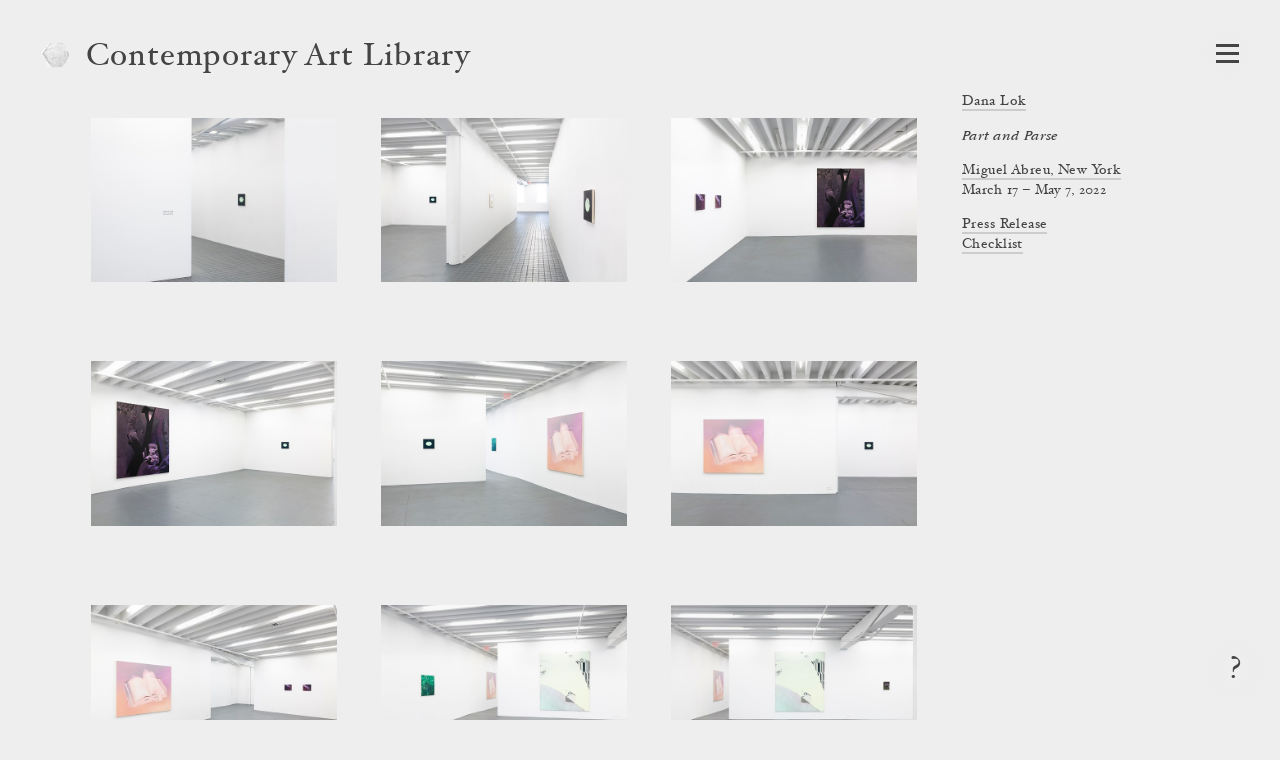

--- FILE ---
content_type: text/html; charset=utf-8
request_url: https://www.contemporaryartlibrary.org/project/dana-lok-at-miguel-abreu-new-york-23066
body_size: 7948
content:
<!DOCTYPE html><html lang="en"><head><meta charSet="utf-8"/><link rel="icon" href="/logo2.png"/><meta name="viewport" content="width=device-width, initial-scale=1.0"/><title>Dana Lok at Miguel Abreu, New York | Contemporary Art Library</title><meta property="og:image" content="https://cdn.contemporaryartlibrary.org/store/image/461841/imagefile/medium-81d920a3953c9023d1e09493dccdc844.jpg"/><meta property="og:url" content="https://www.contemporaryartlibrary.org/project/dana-lok-at-miguel-abreu-new-york-23066"/><meta property="og:title" content="Dana Lok at Miguel Abreu, New York"/><meta property="og:description" content="Documentation of Dana Lok at Miguel Abreu, New York is available at Contemporary Art Library."/><meta name="description" content="Documentation of Dana Lok at Miguel Abreu, New York is available at Contemporary Art Library."/><meta property="og:site_name" content="Contemporary Art Library"/><meta property="og:type" content="website"/><meta name="twitter:card" content="summary_large_image"/><meta name="next-head-count" content="12"/><link rel="preload" href="/_next/static/css/032562b02dc63c29.css" as="style"/><link rel="stylesheet" href="/_next/static/css/032562b02dc63c29.css" data-n-g=""/><link rel="preload" href="/_next/static/css/cf01d339d3a735c0.css" as="style"/><link rel="stylesheet" href="/_next/static/css/cf01d339d3a735c0.css" data-n-p=""/><noscript data-n-css=""></noscript><script defer="" nomodule="" src="/_next/static/chunks/polyfills-c67a75d1b6f99dc8.js"></script><script src="/_next/static/chunks/webpack-aa01c2abd332ee8b.js" defer=""></script><script src="/_next/static/chunks/framework-6253faedcd952885.js" defer=""></script><script src="/_next/static/chunks/main-9ee05b97ef87740a.js" defer=""></script><script src="/_next/static/chunks/pages/_app-6e289c40659bd12e.js" defer=""></script><script src="/_next/static/chunks/2edb282b-1cb426de5d2430f2.js" defer=""></script><script src="/_next/static/chunks/269-5ca5270a7386876c.js" defer=""></script><script src="/_next/static/chunks/7410-c51931e2d3cd3b30.js" defer=""></script><script src="/_next/static/chunks/3209-4d5e119053b15b2c.js" defer=""></script><script src="/_next/static/chunks/2155-b951c2749f715caf.js" defer=""></script><script src="/_next/static/chunks/7191-c6841e425538a35c.js" defer=""></script><script src="/_next/static/chunks/5374-fc46204706f5c990.js" defer=""></script><script src="/_next/static/chunks/pages/project/%5B...slug%5D-220957a9a9d5d4c7.js" defer=""></script><script src="/_next/static/6qk-NVygytmBZzrf7Gpkl/_buildManifest.js" defer=""></script><script src="/_next/static/6qk-NVygytmBZzrf7Gpkl/_ssgManifest.js" defer=""></script></head><body><div id="__next"><div id="react-modal-ListModal-appElement"><header class="HeaderWrap_wrap__ykHjZ"><a aria-label="Return to homepage" aria-current="false" aria-hidden="true" tabindex="-1" href="/"><div class="styles_logo___kh2A styles_logo2__0i6j7"><img src="/logo2.png" alt="Contemporary Art Library logo"/></div></a><div class="styles_headerText__ZW2hx"><a aria-current="false" href="/">Contemporary Art Library </a></div><button type="button" class="Burger_burger__QywXf" aria-label="Open Navigation" aria-haspopup="true"><span class="Burger_outline__qQmk6" tabindex="-1"></span><span class="Burger_burgerShadow__aSrra"></span><span class="Burger_burgerWrap__qNuDT"><span class="Burger_burgerLine__nZsV8"></span><span class="Burger_burgerLine__nZsV8"></span><span class="Burger_burgerLine__nZsV8"></span></span><svg xmlns="http://www.w3.org/2000/svg" viewBox="0 0 13.79 12.03" class="styles_svg__EjflN Burger_x__0dT8a"><path class="styles_path__4z81V" d="M13.289,11.173c0,.239-.068.359-.205.359-.342,0-.772-.026-1.293-.078q-.858-.076-1.484-.076t-1.614.076q-.9.078-1.408.078c-.137,0-.2-.12-.2-.359,0-.213.067-.328.2-.346q1-.127,1-.627a3.751,3.751,0,0,0-.806-1.549L6.312,7.031,5.187,8.665a4.317,4.317,0,0,0-.932,1.56q0,.462,1.008.6c.12.018.179.133.179.346,0,.239-.068.359-.205.359a10.609,10.609,0,0,1-1.146-.078c-.5-.051-.9-.076-1.221-.076a9.438,9.438,0,0,0-1.222.09,7.683,7.683,0,0,1-.869.064c-.134,0-.2-.12-.2-.359,0-.213.077-.328.231-.346a3.713,3.713,0,0,0,1.638-.518A10.033,10.033,0,0,0,4.034,8.665L5.886,6.437,3.676,3.365A7.859,7.859,0,0,0,2.2,1.678,3.171,3.171,0,0,0,.706,1.2C.569,1.185.5,1.068.5.85.5.615.569.5.706.5q.525,0,1.318.077.883.077,1.5.076T5.071.575Q5.89.5,6.415.5c.137,0,.205.12.205.358,0,.214-.068.329-.205.346q-1.035.115-1.036.627A3.653,3.653,0,0,0,6.2,3.365l1.06,1.473,1.1-1.473a4.512,4.512,0,0,0,.922-1.571q0-.463-1-.592c-.137-.017-.205-.134-.205-.352,0-.235.068-.352.205-.352A11.173,11.173,0,0,1,9.448.575a12.029,12.029,0,0,0,1.217.076A10.5,10.5,0,0,0,11.932.562,7.891,7.891,0,0,1,12.8.5c.136,0,.205.12.205.358,0,.214-.078.329-.236.346a4.065,4.065,0,0,0-1.688.511,9.9,9.9,0,0,0-1.6,1.544L7.746,5.562l2.232,3.1a7.978,7.978,0,0,0,1.514,1.67,3.474,3.474,0,0,0,1.582.492C13.217,10.845,13.289,10.96,13.289,11.173Z"></path></svg></button></header><main><div class="ProjectView_wrap__IcbaV"><div class="Caption_caption__mTkvv"><div class="CaptionHeader_header__64r8Z"><h1><span class="Caption_artist__MVASe"><a href="/artist/dana-lok-16332#project-23066">Dana Lok</a></span><span class="Caption_title__2iQzQ"><i><span>Part and Parse</span></i></span><div><a href="/venue/miguel-abreu-7662#project-23066">Miguel Abreu, New York</a></div></h1></div><div>March 17 – May 7, 2022</div><ul class="Caption_docs__GcbVl" aria-label="Attached files"><li><a href="https://cdn.contemporaryartlibrary.org/store/doc/28408/docfile/original-92482b20529ed2b096508583b4ac2600.pdf">Press Release</a></li><li><a href="https://cdn.contemporaryartlibrary.org/store/doc/28409/docfile/original-2426b69e68de1188ed254330d6add4fb.pdf">Checklist</a></li></ul></div><div style="position:absolute;left:-10000px;top:auto;width:1px;height:1px;overflow:hidden"><h2>Exhibition Images</h2><div>This page contains 37 images and 0 videos documenting this exhibition. 0 images contain text descriptions.</div></div><ul class="ProjectView_images__JIeQ4"><li class="ProjectView_img__yiYiz"><button class="ProjectView_thumbLink__kvhaC"><div class="lazyload-wrapper "><img src="data:image/svg+xml,%3Csvg%20xmlns%3D%22http%3A%2F%2Fwww.w3.org%2F2000%2Fsvg%22%20viewBox%3D%220%200%201500.2143163309045%201000%22%3E%3C%2Fsvg%3E" alt=""/></div></button></li><li class="ProjectView_img__yiYiz"><button class="ProjectView_thumbLink__kvhaC"><div class="lazyload-wrapper "><img src="data:image/svg+xml,%3Csvg%20xmlns%3D%22http%3A%2F%2Fwww.w3.org%2F2000%2Fsvg%22%20viewBox%3D%220%200%201500.2143163309045%201000%22%3E%3C%2Fsvg%3E" alt=""/></div></button></li><li class="ProjectView_img__yiYiz"><button class="ProjectView_thumbLink__kvhaC"><div class="lazyload-wrapper "><img src="data:image/svg+xml,%3Csvg%20xmlns%3D%22http%3A%2F%2Fwww.w3.org%2F2000%2Fsvg%22%20viewBox%3D%220%200%201500.2143163309045%201000%22%3E%3C%2Fsvg%3E" alt=""/></div></button></li><li class="ProjectView_img__yiYiz"><button class="ProjectView_thumbLink__kvhaC"><div class="lazyload-wrapper "><img src="data:image/svg+xml,%3Csvg%20xmlns%3D%22http%3A%2F%2Fwww.w3.org%2F2000%2Fsvg%22%20viewBox%3D%220%200%201500.2143163309045%201000%22%3E%3C%2Fsvg%3E" alt=""/></div></button></li><li class="ProjectView_img__yiYiz"><button class="ProjectView_thumbLink__kvhaC"><div class="lazyload-wrapper "><img src="data:image/svg+xml,%3Csvg%20xmlns%3D%22http%3A%2F%2Fwww.w3.org%2F2000%2Fsvg%22%20viewBox%3D%220%200%201500.2143163309045%201000%22%3E%3C%2Fsvg%3E" alt=""/></div></button></li><li class="ProjectView_img__yiYiz"><button class="ProjectView_thumbLink__kvhaC"><div class="lazyload-wrapper "><img src="data:image/svg+xml,%3Csvg%20xmlns%3D%22http%3A%2F%2Fwww.w3.org%2F2000%2Fsvg%22%20viewBox%3D%220%200%201500.2143163309045%201000%22%3E%3C%2Fsvg%3E" alt=""/></div></button></li><li class="ProjectView_img__yiYiz"><button class="ProjectView_thumbLink__kvhaC"><div class="lazyload-wrapper "><img src="data:image/svg+xml,%3Csvg%20xmlns%3D%22http%3A%2F%2Fwww.w3.org%2F2000%2Fsvg%22%20viewBox%3D%220%200%201500.2143163309045%201000%22%3E%3C%2Fsvg%3E" alt=""/></div></button></li><li class="ProjectView_img__yiYiz"><button class="ProjectView_thumbLink__kvhaC"><div class="lazyload-wrapper "><img src="data:image/svg+xml,%3Csvg%20xmlns%3D%22http%3A%2F%2Fwww.w3.org%2F2000%2Fsvg%22%20viewBox%3D%220%200%201500.2143163309045%201000%22%3E%3C%2Fsvg%3E" alt=""/></div></button></li><li class="ProjectView_img__yiYiz"><button class="ProjectView_thumbLink__kvhaC"><div class="lazyload-wrapper "><img src="data:image/svg+xml,%3Csvg%20xmlns%3D%22http%3A%2F%2Fwww.w3.org%2F2000%2Fsvg%22%20viewBox%3D%220%200%201500.2143163309045%201000%22%3E%3C%2Fsvg%3E" alt=""/></div></button></li><li class="ProjectView_img__yiYiz"><button class="ProjectView_thumbLink__kvhaC"><div class="lazyload-wrapper "><img src="data:image/svg+xml,%3Csvg%20xmlns%3D%22http%3A%2F%2Fwww.w3.org%2F2000%2Fsvg%22%20viewBox%3D%220%200%201500.2143163309045%201000%22%3E%3C%2Fsvg%3E" alt=""/></div></button></li><li class="ProjectView_img__yiYiz"><button class="ProjectView_thumbLink__kvhaC"><div class="lazyload-wrapper "><img src="data:image/svg+xml,%3Csvg%20xmlns%3D%22http%3A%2F%2Fwww.w3.org%2F2000%2Fsvg%22%20viewBox%3D%220%200%201503.4364261168384%201000%22%3E%3C%2Fsvg%3E" alt=""/></div></button></li><li class="ProjectView_img__yiYiz"><button class="ProjectView_thumbLink__kvhaC"><div class="lazyload-wrapper "><img src="data:image/svg+xml,%3Csvg%20xmlns%3D%22http%3A%2F%2Fwww.w3.org%2F2000%2Fsvg%22%20viewBox%3D%220%200%201500.2143163309045%201000%22%3E%3C%2Fsvg%3E" alt=""/></div></button></li><li class="ProjectView_img__yiYiz"><button class="ProjectView_thumbLink__kvhaC"><div class="lazyload-wrapper "><img src="data:image/svg+xml,%3Csvg%20xmlns%3D%22http%3A%2F%2Fwww.w3.org%2F2000%2Fsvg%22%20viewBox%3D%220%200%201500.2143163309045%201000%22%3E%3C%2Fsvg%3E" alt=""/></div></button></li><li class="ProjectView_img__yiYiz"><button class="ProjectView_thumbLink__kvhaC"><div class="lazyload-wrapper "><img src="data:image/svg+xml,%3Csvg%20xmlns%3D%22http%3A%2F%2Fwww.w3.org%2F2000%2Fsvg%22%20viewBox%3D%220%200%201500.2143163309045%201000%22%3E%3C%2Fsvg%3E" alt=""/></div></button></li><li class="ProjectView_img__yiYiz"><button class="ProjectView_thumbLink__kvhaC"><div class="lazyload-wrapper "><img src="data:image/svg+xml,%3Csvg%20xmlns%3D%22http%3A%2F%2Fwww.w3.org%2F2000%2Fsvg%22%20viewBox%3D%220%200%201500.2143163309045%201000%22%3E%3C%2Fsvg%3E" alt=""/></div></button></li><li class="ProjectView_img__yiYiz"><button class="ProjectView_thumbLink__kvhaC"><div class="lazyload-wrapper "><img src="data:image/svg+xml,%3Csvg%20xmlns%3D%22http%3A%2F%2Fwww.w3.org%2F2000%2Fsvg%22%20viewBox%3D%220%200%201500.2143163309045%201000%22%3E%3C%2Fsvg%3E" alt=""/></div></button></li><li class="ProjectView_img__yiYiz"><button class="ProjectView_thumbLink__kvhaC"><div class="lazyload-wrapper "><img src="data:image/svg+xml,%3Csvg%20xmlns%3D%22http%3A%2F%2Fwww.w3.org%2F2000%2Fsvg%22%20viewBox%3D%220%200%201500.2143163309045%201000%22%3E%3C%2Fsvg%3E" alt=""/></div></button></li><li class="ProjectView_img__yiYiz"><button class="ProjectView_thumbLink__kvhaC"><div class="lazyload-wrapper "><img src="data:image/svg+xml,%3Csvg%20xmlns%3D%22http%3A%2F%2Fwww.w3.org%2F2000%2Fsvg%22%20viewBox%3D%220%200%201116.0714285714287%201000%22%3E%3C%2Fsvg%3E" alt=""/></div></button></li><li class="ProjectView_img__yiYiz"><button class="ProjectView_thumbLink__kvhaC"><div class="lazyload-wrapper "><img src="data:image/svg+xml,%3Csvg%20xmlns%3D%22http%3A%2F%2Fwww.w3.org%2F2000%2Fsvg%22%20viewBox%3D%220%200%201250.564334085779%201000%22%3E%3C%2Fsvg%3E" alt=""/></div></button></li><li class="ProjectView_img__yiYiz"><button class="ProjectView_thumbLink__kvhaC"><div class="lazyload-wrapper "><img src="data:image/svg+xml,%3Csvg%20xmlns%3D%22http%3A%2F%2Fwww.w3.org%2F2000%2Fsvg%22%20viewBox%3D%220%200%20832%201000%22%3E%3C%2Fsvg%3E" alt=""/></div></button></li><li class="ProjectView_img__yiYiz"><button class="ProjectView_thumbLink__kvhaC"><div class="lazyload-wrapper "><img src="data:image/svg+xml,%3Csvg%20xmlns%3D%22http%3A%2F%2Fwww.w3.org%2F2000%2Fsvg%22%20viewBox%3D%220%200%20816.5714285714287%201000%22%3E%3C%2Fsvg%3E" alt=""/></div></button></li><li class="ProjectView_img__yiYiz"><button class="ProjectView_thumbLink__kvhaC"><div class="lazyload-wrapper "><img src="data:image/svg+xml,%3Csvg%20xmlns%3D%22http%3A%2F%2Fwww.w3.org%2F2000%2Fsvg%22%20viewBox%3D%220%200%20768%201000%22%3E%3C%2Fsvg%3E" alt=""/></div></button></li><li class="ProjectView_img__yiYiz"><button class="ProjectView_thumbLink__kvhaC"><div class="lazyload-wrapper "><img src="data:image/svg+xml,%3Csvg%20xmlns%3D%22http%3A%2F%2Fwww.w3.org%2F2000%2Fsvg%22%20viewBox%3D%220%200%20745.1428571428571%201000%22%3E%3C%2Fsvg%3E" alt=""/></div></button></li><li class="ProjectView_img__yiYiz"><button class="ProjectView_thumbLink__kvhaC"><div class="lazyload-wrapper "><img src="data:image/svg+xml,%3Csvg%20xmlns%3D%22http%3A%2F%2Fwww.w3.org%2F2000%2Fsvg%22%20viewBox%3D%220%200%20768%201000%22%3E%3C%2Fsvg%3E" alt=""/></div></button></li><li class="ProjectView_img__yiYiz"><button class="ProjectView_thumbLink__kvhaC"><div class="lazyload-wrapper "><img src="data:image/svg+xml,%3Csvg%20xmlns%3D%22http%3A%2F%2Fwww.w3.org%2F2000%2Fsvg%22%20viewBox%3D%220%200%201112.8775834658186%201000%22%3E%3C%2Fsvg%3E" alt=""/></div></button></li><li class="ProjectView_img__yiYiz"><button class="ProjectView_thumbLink__kvhaC"><div class="lazyload-wrapper "><img src="data:image/svg+xml,%3Csvg%20xmlns%3D%22http%3A%2F%2Fwww.w3.org%2F2000%2Fsvg%22%20viewBox%3D%220%200%20833.1428571428572%201000%22%3E%3C%2Fsvg%3E" alt=""/></div></button></li><li class="ProjectView_img__yiYiz"><button class="ProjectView_thumbLink__kvhaC"><div class="lazyload-wrapper "><img src="data:image/svg+xml,%3Csvg%20xmlns%3D%22http%3A%2F%2Fwww.w3.org%2F2000%2Fsvg%22%20viewBox%3D%220%200%20808%201000%22%3E%3C%2Fsvg%3E" alt=""/></div></button></li><li class="ProjectView_img__yiYiz"><button class="ProjectView_thumbLink__kvhaC"><div class="lazyload-wrapper "><img src="data:image/svg+xml,%3Csvg%20xmlns%3D%22http%3A%2F%2Fwww.w3.org%2F2000%2Fsvg%22%20viewBox%3D%220%200%20666.5714285714286%201000%22%3E%3C%2Fsvg%3E" alt=""/></div></button></li><li class="ProjectView_img__yiYiz"><button class="ProjectView_thumbLink__kvhaC"><div class="lazyload-wrapper "><img src="data:image/svg+xml,%3Csvg%20xmlns%3D%22http%3A%2F%2Fwww.w3.org%2F2000%2Fsvg%22%20viewBox%3D%220%200%20838%201000%22%3E%3C%2Fsvg%3E" alt=""/></div></button></li><li class="ProjectView_img__yiYiz"><button class="ProjectView_thumbLink__kvhaC"><div class="lazyload-wrapper "><img src="data:image/svg+xml,%3Csvg%20xmlns%3D%22http%3A%2F%2Fwww.w3.org%2F2000%2Fsvg%22%20viewBox%3D%220%200%201101.6682404784387%201000%22%3E%3C%2Fsvg%3E" alt=""/></div></button></li><li class="ProjectView_img__yiYiz"><button class="ProjectView_thumbLink__kvhaC"><div class="lazyload-wrapper "><img src="data:image/svg+xml,%3Csvg%20xmlns%3D%22http%3A%2F%2Fwww.w3.org%2F2000%2Fsvg%22%20viewBox%3D%220%200%201143.4171839268213%201000%22%3E%3C%2Fsvg%3E" alt=""/></div></button></li><li class="ProjectView_img__yiYiz"><button class="ProjectView_thumbLink__kvhaC"><div class="lazyload-wrapper "><img src="data:image/svg+xml,%3Csvg%20xmlns%3D%22http%3A%2F%2Fwww.w3.org%2F2000%2Fsvg%22%20viewBox%3D%220%200%201131.5874555447785%201000%22%3E%3C%2Fsvg%3E" alt=""/></div></button></li><li class="ProjectView_img__yiYiz"><button class="ProjectView_thumbLink__kvhaC"><div class="lazyload-wrapper "><img src="data:image/svg+xml,%3Csvg%20xmlns%3D%22http%3A%2F%2Fwww.w3.org%2F2000%2Fsvg%22%20viewBox%3D%220%200%201125.4019292604503%201000%22%3E%3C%2Fsvg%3E" alt=""/></div></button></li><li class="ProjectView_img__yiYiz"><button class="ProjectView_thumbLink__kvhaC"><div class="lazyload-wrapper "><img src="data:image/svg+xml,%3Csvg%20xmlns%3D%22http%3A%2F%2Fwww.w3.org%2F2000%2Fsvg%22%20viewBox%3D%220%200%201127.9407025459234%201000%22%3E%3C%2Fsvg%3E" alt=""/></div></button></li><li class="ProjectView_img__yiYiz"><button class="ProjectView_thumbLink__kvhaC"><div class="lazyload-wrapper "><img src="data:image/svg+xml,%3Csvg%20xmlns%3D%22http%3A%2F%2Fwww.w3.org%2F2000%2Fsvg%22%20viewBox%3D%220%200%20803.7142857142857%201000%22%3E%3C%2Fsvg%3E" alt=""/></div></button></li><li class="ProjectView_img__yiYiz"><button class="ProjectView_thumbLink__kvhaC"><div class="lazyload-wrapper "><img src="data:image/svg+xml,%3Csvg%20xmlns%3D%22http%3A%2F%2Fwww.w3.org%2F2000%2Fsvg%22%20viewBox%3D%220%200%201191.692202928158%201000%22%3E%3C%2Fsvg%3E" alt=""/></div></button></li><li class="ProjectView_img__yiYiz"><button class="ProjectView_thumbLink__kvhaC"><div class="lazyload-wrapper "><img src="data:image/svg+xml,%3Csvg%20xmlns%3D%22http%3A%2F%2Fwww.w3.org%2F2000%2Fsvg%22%20viewBox%3D%220%200%201134.8897535667963%201000%22%3E%3C%2Fsvg%3E" alt=""/></div></button></li></ul></div></main><button type="button" class="styles_question__Mk_mx" aria-label="Frequently asked questions"><span class="styles_shadow__rY7nj"></span>?</button></div></div><script id="__NEXT_DATA__" type="application/json">{"props":{"pageProps":{"projectObject":{"id":23066,"listing_title":"Part and Parse","listing_venue":"Miguel Abreu, New York","id_and_slug":"23066-part-and-parse","cal_slug":"dana-lok-at-miguel-abreu-new-york-23066","sortable_date":"2022-03-17","image_credit":"","venue_override":"","artist_override":"","is_preview":false,"is_group_exhibition":false,"caption_artist":[{"title":"Dana Lok","slug":"dana-lok-16332"}],"caption_space":[{"title":"Miguel Abreu, New York","slug":"miguel-abreu-7662"}],"caption_venue":[{"title":"Miguel Abreu","slug":"miguel-abreu-7662"}],"caption_curator":[],"curator_override":"","venue_slug":"miguel-abreu-7662","venue":"Miguel Abreu","venue_url":"https://miguelabreugallery.com/","city":"New York","date":"March 17 – May 7, 2022","images":[{"caq_thumb":"https://cdn.contemporaryartlibrary.org/store/image/461773/imagefile/caq_thumb-5183a4b2481851ebef1f00abaa8b2dc9.jpg","medium":"https://cdn.contemporaryartlibrary.org/store/image/461773/imagefile/medium-75c4604207ace70262630f8a504300e6.jpg","large":"https://cdn.contemporaryartlibrary.org/store/image/461773/imagefile/large-7370ae0b9520b520c3fa91b2e70b59f0.jpg","xlarge":"https://cdn.contemporaryartlibrary.org/store/image/461773/imagefile/xlarge-041a7d0b73c95433a51cd37bf98f5aad.jpg","original_jpeg":"https://cdn.contemporaryartlibrary.org/store/image/461773/imagefile/original_jpeg-2abf1b0cbd10896cc5085a6688561962.jpg","aspectRatio":1.5002143163309045,"width":3500,"description":null,"caption":null,"work_caption":null,"credit":null},{"caq_thumb":"https://cdn.contemporaryartlibrary.org/store/image/461772/imagefile/caq_thumb-478517d918868e7e0169be14c2f2357b.jpg","medium":"https://cdn.contemporaryartlibrary.org/store/image/461772/imagefile/medium-a1793586b30b409505a553282b43818b.jpg","large":"https://cdn.contemporaryartlibrary.org/store/image/461772/imagefile/large-bd36d0a0fe8d9eac1e6aa0c15c7becb1.jpg","xlarge":"https://cdn.contemporaryartlibrary.org/store/image/461772/imagefile/xlarge-fe0657cc80544ee1942ad8e9fd836491.jpg","original_jpeg":"https://cdn.contemporaryartlibrary.org/store/image/461772/imagefile/original_jpeg-c1cc06013a46871c21af4b946801d2f3.jpg","aspectRatio":1.5002143163309045,"width":3500,"description":null,"caption":null,"work_caption":null,"credit":null},{"caq_thumb":"https://cdn.contemporaryartlibrary.org/store/image/461774/imagefile/caq_thumb-c936e8eb80f3485408d56cdf5cb19d05.jpg","medium":"https://cdn.contemporaryartlibrary.org/store/image/461774/imagefile/medium-678ccbb02bd2622f4966e20052ced900.jpg","large":"https://cdn.contemporaryartlibrary.org/store/image/461774/imagefile/large-052aee0ff984f7c491752e023daaab30.jpg","xlarge":"https://cdn.contemporaryartlibrary.org/store/image/461774/imagefile/xlarge-865fbeae058f33227e78112d3873e658.jpg","original_jpeg":"https://cdn.contemporaryartlibrary.org/store/image/461774/imagefile/original_jpeg-b5a26c264e51843e06e7afc369e9b6c6.jpg","aspectRatio":1.5002143163309045,"width":3500,"description":null,"caption":null,"work_caption":null,"credit":null},{"caq_thumb":"https://cdn.contemporaryartlibrary.org/store/image/461775/imagefile/caq_thumb-d1f3933876879163c43f693805826dff.jpg","medium":"https://cdn.contemporaryartlibrary.org/store/image/461775/imagefile/medium-5bb9f2e7aeb8457dcc9d70dc25c7f917.jpg","large":"https://cdn.contemporaryartlibrary.org/store/image/461775/imagefile/large-9662f48a56f441b7d55a83a57de4a98c.jpg","xlarge":"https://cdn.contemporaryartlibrary.org/store/image/461775/imagefile/xlarge-55296b477144e533f9393308e24ba2d5.jpg","original_jpeg":"https://cdn.contemporaryartlibrary.org/store/image/461775/imagefile/original_jpeg-eb4da57a6a54fccb3c6ba938203ba2d7.jpg","aspectRatio":1.5002143163309045,"width":3500,"description":null,"caption":null,"work_caption":null,"credit":null},{"caq_thumb":"https://cdn.contemporaryartlibrary.org/store/image/461776/imagefile/caq_thumb-9dc7c8917511e1a5f29bf935bbec96ba.jpg","medium":"https://cdn.contemporaryartlibrary.org/store/image/461776/imagefile/medium-fa50abc2183aaab952d2d39dc85f7c16.jpg","large":"https://cdn.contemporaryartlibrary.org/store/image/461776/imagefile/large-49e751f800c01d3c24d80d4d6750be2d.jpg","xlarge":"https://cdn.contemporaryartlibrary.org/store/image/461776/imagefile/xlarge-8c9d2e02d5aecc43b4dd93dd1e70ef81.jpg","original_jpeg":"https://cdn.contemporaryartlibrary.org/store/image/461776/imagefile/original_jpeg-898171f832d7335156472c7399fa7e95.jpg","aspectRatio":1.5002143163309045,"width":3500,"description":null,"caption":null,"work_caption":null,"credit":null},{"caq_thumb":"https://cdn.contemporaryartlibrary.org/store/image/461777/imagefile/caq_thumb-6715b1c5fd8bfd116abc1b7e9e15e1f2.jpg","medium":"https://cdn.contemporaryartlibrary.org/store/image/461777/imagefile/medium-63f1a641845bb9ca60c5504cacc6007d.jpg","large":"https://cdn.contemporaryartlibrary.org/store/image/461777/imagefile/large-54d1ab42fe4a5e743b83921bb3e0c84c.jpg","xlarge":"https://cdn.contemporaryartlibrary.org/store/image/461777/imagefile/xlarge-10393543f130c51dc028a87f4da02316.jpg","original_jpeg":"https://cdn.contemporaryartlibrary.org/store/image/461777/imagefile/original_jpeg-b3972132264f9e5076fb80adee28393d.jpg","aspectRatio":1.5002143163309045,"width":3500,"description":null,"caption":null,"work_caption":null,"credit":null},{"caq_thumb":"https://cdn.contemporaryartlibrary.org/store/image/461778/imagefile/caq_thumb-1ebf555872929e0b7b71832c43e9aada.jpg","medium":"https://cdn.contemporaryartlibrary.org/store/image/461778/imagefile/medium-e7e46ceebf4e4b81434a66d28a3397eb.jpg","large":"https://cdn.contemporaryartlibrary.org/store/image/461778/imagefile/large-fa8b2ec6fd95e2194107e510699523ca.jpg","xlarge":"https://cdn.contemporaryartlibrary.org/store/image/461778/imagefile/xlarge-8cc6f47a273583490131a30a343564f4.jpg","original_jpeg":"https://cdn.contemporaryartlibrary.org/store/image/461778/imagefile/original_jpeg-8f68c7bd1b11036547c3b0ab7d6a1ab0.jpg","aspectRatio":1.5002143163309045,"width":3500,"description":null,"caption":null,"work_caption":null,"credit":null},{"caq_thumb":"https://cdn.contemporaryartlibrary.org/store/image/461779/imagefile/caq_thumb-98d7a1bceab3799602c3f3962b080bcd.jpg","medium":"https://cdn.contemporaryartlibrary.org/store/image/461779/imagefile/medium-13fb6880daf50f5336b7d46c1a5e5407.jpg","large":"https://cdn.contemporaryartlibrary.org/store/image/461779/imagefile/large-16827afcfa195bc5f38ac98c1cada8db.jpg","xlarge":"https://cdn.contemporaryartlibrary.org/store/image/461779/imagefile/xlarge-b511b6b6d216eb81a6bbbb763ac20bcd.jpg","original_jpeg":"https://cdn.contemporaryartlibrary.org/store/image/461779/imagefile/original_jpeg-66a1cdffecf8faba2ac1e4e0e7dfe563.jpg","aspectRatio":1.5002143163309045,"width":3500,"description":null,"caption":null,"work_caption":null,"credit":null},{"caq_thumb":"https://cdn.contemporaryartlibrary.org/store/image/461780/imagefile/caq_thumb-83420743ba2e2e6729563e3e281feb5b.jpg","medium":"https://cdn.contemporaryartlibrary.org/store/image/461780/imagefile/medium-22071a5ac2b1af99f3bb37946a5ab4b9.jpg","large":"https://cdn.contemporaryartlibrary.org/store/image/461780/imagefile/large-49c052f0c854c269ca887c02ad57e7f8.jpg","xlarge":"https://cdn.contemporaryartlibrary.org/store/image/461780/imagefile/xlarge-4753910662efc109bb230e2d2de06933.jpg","original_jpeg":"https://cdn.contemporaryartlibrary.org/store/image/461780/imagefile/original_jpeg-8e0faaa84857419a3bd65034827bee54.jpg","aspectRatio":1.5002143163309045,"width":3500,"description":null,"caption":null,"work_caption":null,"credit":null},{"caq_thumb":"https://cdn.contemporaryartlibrary.org/store/image/461782/imagefile/caq_thumb-759650e940b948a3b393298b17e874a1.jpg","medium":"https://cdn.contemporaryartlibrary.org/store/image/461782/imagefile/medium-63328fbc6857e697ee466817dcacc1dd.jpg","large":"https://cdn.contemporaryartlibrary.org/store/image/461782/imagefile/large-f5ef71c7eb5f04c8fa6326f157fcd535.jpg","xlarge":"https://cdn.contemporaryartlibrary.org/store/image/461782/imagefile/xlarge-318922f96cd8a58bc653ffc620435a58.jpg","original_jpeg":"https://cdn.contemporaryartlibrary.org/store/image/461782/imagefile/original_jpeg-876fd38a290dc37b1abea940669ce3e6.jpg","aspectRatio":1.5002143163309045,"width":3500,"description":null,"caption":null,"work_caption":null,"credit":null},{"caq_thumb":"https://cdn.contemporaryartlibrary.org/store/image/461783/imagefile/caq_thumb-97788f649e9ca28c93ccf75713d94e3e.jpg","medium":"https://cdn.contemporaryartlibrary.org/store/image/461783/imagefile/medium-2b774132c47065faae68929943c1e1ce.jpg","large":"https://cdn.contemporaryartlibrary.org/store/image/461783/imagefile/large-d2f35d08e8b8429bcddd8b12c4792286.jpg","xlarge":"https://cdn.contemporaryartlibrary.org/store/image/461783/imagefile/xlarge-0d8667246e208954cdb4d354cdb12eee.jpg","original_jpeg":"https://cdn.contemporaryartlibrary.org/store/image/461783/imagefile/original_jpeg-76d3fb5892925fafc2a6d4a5e15921d7.jpg","aspectRatio":1.5034364261168385,"width":3500,"description":null,"caption":null,"work_caption":null,"credit":null},{"caq_thumb":"https://cdn.contemporaryartlibrary.org/store/image/461781/imagefile/caq_thumb-dcc237d0eb7e19883079d145f1803681.jpg","medium":"https://cdn.contemporaryartlibrary.org/store/image/461781/imagefile/medium-59524d8c85d7485fc0c32da302787542.jpg","large":"https://cdn.contemporaryartlibrary.org/store/image/461781/imagefile/large-d1a578d4306dfb285af7481b07e8d21e.jpg","xlarge":"https://cdn.contemporaryartlibrary.org/store/image/461781/imagefile/xlarge-347e7095520e33b8c56bb5370d5138ae.jpg","original_jpeg":"https://cdn.contemporaryartlibrary.org/store/image/461781/imagefile/original_jpeg-bb3cebfede370b19f43b509b4c5678ee.jpg","aspectRatio":1.5002143163309045,"width":3500,"description":null,"caption":null,"work_caption":null,"credit":null},{"caq_thumb":"https://cdn.contemporaryartlibrary.org/store/image/461787/imagefile/caq_thumb-393f87e26ebd668054a5bee2845e0be7.jpg","medium":"https://cdn.contemporaryartlibrary.org/store/image/461787/imagefile/medium-f5797b3eb11005685f4a673fd33409d5.jpg","large":"https://cdn.contemporaryartlibrary.org/store/image/461787/imagefile/large-c865a488237acadb0dabcf6813d05b1a.jpg","xlarge":"https://cdn.contemporaryartlibrary.org/store/image/461787/imagefile/xlarge-6a6957ef1aa7e5e04d69787facf2ebb9.jpg","original_jpeg":"https://cdn.contemporaryartlibrary.org/store/image/461787/imagefile/original_jpeg-a74c08402c4af99ac9ac9416c3514cec.jpg","aspectRatio":1.5002143163309045,"width":3500,"description":null,"caption":null,"work_caption":null,"credit":null},{"caq_thumb":"https://cdn.contemporaryartlibrary.org/store/image/461789/imagefile/caq_thumb-69b927f9ea5859895e52745f825e08cb.jpg","medium":"https://cdn.contemporaryartlibrary.org/store/image/461789/imagefile/medium-33997066b363ce9a110bef0cb80a72d5.jpg","large":"https://cdn.contemporaryartlibrary.org/store/image/461789/imagefile/large-0e27caa661e4cedacc60db03e28372fb.jpg","xlarge":"https://cdn.contemporaryartlibrary.org/store/image/461789/imagefile/xlarge-3505dcfe5932b80d7a3723f71255d493.jpg","original_jpeg":"https://cdn.contemporaryartlibrary.org/store/image/461789/imagefile/original_jpeg-5850623ef1277feb2a407fd95ee2533c.jpg","aspectRatio":1.5002143163309045,"width":3500,"description":null,"caption":null,"work_caption":null,"credit":null},{"caq_thumb":"https://cdn.contemporaryartlibrary.org/store/image/461788/imagefile/caq_thumb-48e635ec2764abdef48c8a15ff491da9.jpg","medium":"https://cdn.contemporaryartlibrary.org/store/image/461788/imagefile/medium-dabf39c5ce686f4517710401ee1b307d.jpg","large":"https://cdn.contemporaryartlibrary.org/store/image/461788/imagefile/large-ca88c871a400b934e952c6b9ff6063f6.jpg","xlarge":"https://cdn.contemporaryartlibrary.org/store/image/461788/imagefile/xlarge-06f8287d5942a2d5893dab8e5d6e2eed.jpg","original_jpeg":"https://cdn.contemporaryartlibrary.org/store/image/461788/imagefile/original_jpeg-baa41aaa0aa48913aaad1015eac5b86b.jpg","aspectRatio":1.5002143163309045,"width":3500,"description":null,"caption":null,"work_caption":null,"credit":null},{"caq_thumb":"https://cdn.contemporaryartlibrary.org/store/image/461793/imagefile/caq_thumb-94b0c54d491f147f9fc78542c70186a3.jpg","medium":"https://cdn.contemporaryartlibrary.org/store/image/461793/imagefile/medium-184186abbb1d86155ae05d72167dca99.jpg","large":"https://cdn.contemporaryartlibrary.org/store/image/461793/imagefile/large-a3d63b2f364de0e2c4e2ebd7e49b06ca.jpg","xlarge":"https://cdn.contemporaryartlibrary.org/store/image/461793/imagefile/xlarge-c156617303cd21563ae92c29f4143926.jpg","original_jpeg":"https://cdn.contemporaryartlibrary.org/store/image/461793/imagefile/original_jpeg-1a858de3e5a2056a97e37409d1fce64f.jpg","aspectRatio":1.5002143163309045,"width":3500,"description":null,"caption":null,"work_caption":null,"credit":null},{"caq_thumb":"https://cdn.contemporaryartlibrary.org/store/image/461798/imagefile/caq_thumb-3ab749c024f1ac11898a3317e4ca22aa.jpg","medium":"https://cdn.contemporaryartlibrary.org/store/image/461798/imagefile/medium-6d4d4812035eccc4074aa72f0dd6413f.jpg","large":"https://cdn.contemporaryartlibrary.org/store/image/461798/imagefile/large-f11beaffcb1921632237cbebf0297378.jpg","xlarge":"https://cdn.contemporaryartlibrary.org/store/image/461798/imagefile/xlarge-ab8881889b400e23209a8f6d3fa2a88c.jpg","original_jpeg":"https://cdn.contemporaryartlibrary.org/store/image/461798/imagefile/original_jpeg-afcf5bc8977f5e6a7613d57818f3b004.jpg","aspectRatio":1.5002143163309045,"width":3500,"description":null,"caption":null,"work_caption":null,"credit":null},{"caq_thumb":"https://cdn.contemporaryartlibrary.org/store/image/461802/imagefile/caq_thumb-4fc32f6fee6da6e08456c537c2654828.jpg","medium":"https://cdn.contemporaryartlibrary.org/store/image/461802/imagefile/medium-9ca89110155ff5e1ae89724ba4de3a59.jpg","large":"https://cdn.contemporaryartlibrary.org/store/image/461802/imagefile/large-79a89ff7801731f89dc219e47500a50b.jpg","xlarge":"https://cdn.contemporaryartlibrary.org/store/image/461802/imagefile/xlarge-01e0e5f74e94e4d02db8d4037fc8c241.jpg","original_jpeg":"https://cdn.contemporaryartlibrary.org/store/image/461802/imagefile/original_jpeg-65aca8ef2f3be67019f6bc0d0012d241.jpg","aspectRatio":1.1160714285714286,"width":3500,"description":null,"caption":null,"work_caption":null,"credit":null},{"caq_thumb":"https://cdn.contemporaryartlibrary.org/store/image/461796/imagefile/caq_thumb-c016f65f10fc6a7ca2cd1a567d0ecb1f.jpg","medium":"https://cdn.contemporaryartlibrary.org/store/image/461796/imagefile/medium-f00dcbbd5ad4ecafa55ae4528599dec8.jpg","large":"https://cdn.contemporaryartlibrary.org/store/image/461796/imagefile/large-e21006cbc189ba1af6d795540e4eb3c2.jpg","xlarge":"https://cdn.contemporaryartlibrary.org/store/image/461796/imagefile/xlarge-769b4ce35c02cd5ed602f5e543a1e535.jpg","original_jpeg":"https://cdn.contemporaryartlibrary.org/store/image/461796/imagefile/original_jpeg-ca33c0874a7e86a27dd1c7ce44b330a1.jpg","aspectRatio":1.2505643340857788,"width":1662,"description":null,"caption":null,"work_caption":null,"credit":null},{"caq_thumb":"https://cdn.contemporaryartlibrary.org/store/image/461803/imagefile/caq_thumb-0489618857b9bc3de932f3cb66ded612.jpg","medium":"https://cdn.contemporaryartlibrary.org/store/image/461803/imagefile/medium-d7bd27ccb31d61dd7764110d18224f94.jpg","large":"https://cdn.contemporaryartlibrary.org/store/image/461803/imagefile/large-7133cc4cc1b12d08b340d793e67bef7f.jpg","xlarge":"https://cdn.contemporaryartlibrary.org/store/image/461803/imagefile/xlarge-773748d8b3265f899d30d361e8924adb.jpg","original_jpeg":"https://cdn.contemporaryartlibrary.org/store/image/461803/imagefile/original_jpeg-6e9419e42628aeecc8ec706c52e1e85f.jpg","aspectRatio":0.832,"width":2912,"description":null,"caption":null,"work_caption":null,"credit":null},{"caq_thumb":"https://cdn.contemporaryartlibrary.org/store/image/461804/imagefile/caq_thumb-4edf4409d0be4fc2750fbc5eb258397d.jpg","medium":"https://cdn.contemporaryartlibrary.org/store/image/461804/imagefile/medium-330e23490897be66e5173c3619f0e029.jpg","large":"https://cdn.contemporaryartlibrary.org/store/image/461804/imagefile/large-7149b1d934e775cd7ec45fadb916c6d6.jpg","xlarge":"https://cdn.contemporaryartlibrary.org/store/image/461804/imagefile/xlarge-1a5c61ba68e1eb19078cca25ecc305c5.jpg","original_jpeg":"https://cdn.contemporaryartlibrary.org/store/image/461804/imagefile/original_jpeg-b4bc7cde75457017fb31770b8c4363ef.jpg","aspectRatio":0.8165714285714286,"width":2858,"description":null,"caption":null,"work_caption":null,"credit":null},{"caq_thumb":"https://cdn.contemporaryartlibrary.org/store/image/461809/imagefile/caq_thumb-9af54a165e8cf5927bf540d842bc3dd0.jpg","medium":"https://cdn.contemporaryartlibrary.org/store/image/461809/imagefile/medium-30496140e96875c662da088437c7306d.jpg","large":"https://cdn.contemporaryartlibrary.org/store/image/461809/imagefile/large-5523a6e9af6eea120a50f53facb60c43.jpg","xlarge":"https://cdn.contemporaryartlibrary.org/store/image/461809/imagefile/xlarge-d786400d3acfb21329c73de7e7896cb6.jpg","original_jpeg":"https://cdn.contemporaryartlibrary.org/store/image/461809/imagefile/original_jpeg-d1b356d05a72e0a778ed2e3249ff7b6f.jpg","aspectRatio":0.768,"width":2688,"description":null,"caption":null,"work_caption":null,"credit":null},{"caq_thumb":"https://cdn.contemporaryartlibrary.org/store/image/461806/imagefile/caq_thumb-908e15d3271e3c7f1b92bf7b50b74168.jpg","medium":"https://cdn.contemporaryartlibrary.org/store/image/461806/imagefile/medium-6ae6ab13df29b6828f767cda87863355.jpg","large":"https://cdn.contemporaryartlibrary.org/store/image/461806/imagefile/large-79b0a0307216da1a1de00376210fc275.jpg","xlarge":"https://cdn.contemporaryartlibrary.org/store/image/461806/imagefile/xlarge-9636acafefba88f3a4d254adf8b3741d.jpg","original_jpeg":"https://cdn.contemporaryartlibrary.org/store/image/461806/imagefile/original_jpeg-8e9329e6b9c44e8cac2a3e10196f0558.jpg","aspectRatio":0.7451428571428571,"width":2608,"description":null,"caption":null,"work_caption":null,"credit":null},{"caq_thumb":"https://cdn.contemporaryartlibrary.org/store/image/461810/imagefile/caq_thumb-51117b2d50f650666c0c0c7180ccdc56.jpg","medium":"https://cdn.contemporaryartlibrary.org/store/image/461810/imagefile/medium-3e986c893512f41a91eb04b2c79dc5af.jpg","large":"https://cdn.contemporaryartlibrary.org/store/image/461810/imagefile/large-f1b15702fdbe33cc4b31ebe2a3461b29.jpg","xlarge":"https://cdn.contemporaryartlibrary.org/store/image/461810/imagefile/xlarge-034625b0e36995e0a0754c24759dd36b.jpg","original_jpeg":"https://cdn.contemporaryartlibrary.org/store/image/461810/imagefile/original_jpeg-dd1cc3a99d089c9e0406276b5eb4999a.jpg","aspectRatio":0.768,"width":2688,"description":null,"caption":null,"work_caption":null,"credit":null},{"caq_thumb":"https://cdn.contemporaryartlibrary.org/store/image/461813/imagefile/caq_thumb-ec0329d4ed8fdff4b9c41bb1a287c5b6.jpg","medium":"https://cdn.contemporaryartlibrary.org/store/image/461813/imagefile/medium-31f7f05da74adb3ae69be4bf0f9aa230.jpg","large":"https://cdn.contemporaryartlibrary.org/store/image/461813/imagefile/large-547d9a2692ecd44b4171b9299050e54f.jpg","xlarge":"https://cdn.contemporaryartlibrary.org/store/image/461813/imagefile/xlarge-8e7f8ba3f6862d6d3b72e2d4f2ca2c3f.jpg","original_jpeg":"https://cdn.contemporaryartlibrary.org/store/image/461813/imagefile/original_jpeg-eb6edba5cf3618ccdf16d2b1ac0a2d45.jpg","aspectRatio":1.1128775834658187,"width":3500,"description":null,"caption":null,"work_caption":null,"credit":null},{"caq_thumb":"https://cdn.contemporaryartlibrary.org/store/image/461816/imagefile/caq_thumb-20f9a931ab1aed0f7c65c0b33dfb9a67.jpg","medium":"https://cdn.contemporaryartlibrary.org/store/image/461816/imagefile/medium-9897fc25df53a0df671fcbe20d720199.jpg","large":"https://cdn.contemporaryartlibrary.org/store/image/461816/imagefile/large-0cbf7de7d51ea05b54c420bbf4c6a6f4.jpg","xlarge":"https://cdn.contemporaryartlibrary.org/store/image/461816/imagefile/xlarge-a8f915efc5d7b9e172d7ba7d49757863.jpg","original_jpeg":"https://cdn.contemporaryartlibrary.org/store/image/461816/imagefile/original_jpeg-d8a9bd73a19653b36d7b90d36a099201.jpg","aspectRatio":0.8331428571428572,"width":2916,"description":null,"caption":null,"work_caption":null,"credit":null},{"caq_thumb":"https://cdn.contemporaryartlibrary.org/store/image/461821/imagefile/caq_thumb-778a1b450f998124aeb9cae5c7d4f494.jpg","medium":"https://cdn.contemporaryartlibrary.org/store/image/461821/imagefile/medium-68d4dd52ff226e29e66a2d7934e0caf5.jpg","large":"https://cdn.contemporaryartlibrary.org/store/image/461821/imagefile/large-24a0eeeb28d1563f9b0f8dd8d7b57b10.jpg","xlarge":"https://cdn.contemporaryartlibrary.org/store/image/461821/imagefile/xlarge-4c33d81e4a94d80d740d0c3520f627ca.jpg","original_jpeg":"https://cdn.contemporaryartlibrary.org/store/image/461821/imagefile/original_jpeg-ff2729d86fa0ced4cb6a551ef99bc107.jpg","aspectRatio":0.808,"width":2828,"description":null,"caption":null,"work_caption":null,"credit":null},{"caq_thumb":"https://cdn.contemporaryartlibrary.org/store/image/461822/imagefile/caq_thumb-9f7fa5f8d1d21f050c1504683e93b970.jpg","medium":"https://cdn.contemporaryartlibrary.org/store/image/461822/imagefile/medium-9bcecdc12e4614859d25fff57a760cff.jpg","large":"https://cdn.contemporaryartlibrary.org/store/image/461822/imagefile/large-8900c785b03cf1779b26ab370cb16480.jpg","xlarge":"https://cdn.contemporaryartlibrary.org/store/image/461822/imagefile/xlarge-049d9e208e5870fa3f0cb027ab0912b3.jpg","original_jpeg":"https://cdn.contemporaryartlibrary.org/store/image/461822/imagefile/original_jpeg-a9645e9ebb40114eb5720343b922f868.jpg","aspectRatio":0.6665714285714286,"width":2333,"description":null,"caption":null,"work_caption":null,"credit":null},{"caq_thumb":"https://cdn.contemporaryartlibrary.org/store/image/461823/imagefile/caq_thumb-cd937b3b108e2d598a6a8827abff03bd.jpg","medium":"https://cdn.contemporaryartlibrary.org/store/image/461823/imagefile/medium-2ddb52be976068c60af941a9890bea9e.jpg","large":"https://cdn.contemporaryartlibrary.org/store/image/461823/imagefile/large-da010927dda703b4cfcba901e31d020c.jpg","xlarge":"https://cdn.contemporaryartlibrary.org/store/image/461823/imagefile/xlarge-111324e74c8a54797f8d9f0ca38dc863.jpg","original_jpeg":"https://cdn.contemporaryartlibrary.org/store/image/461823/imagefile/original_jpeg-9c357d4d4349c8b47cccdd51fdf710b9.jpg","aspectRatio":0.838,"width":2933,"description":null,"caption":null,"work_caption":null,"credit":null},{"caq_thumb":"https://cdn.contemporaryartlibrary.org/store/image/461829/imagefile/caq_thumb-b0d16c2ca02158430b0148a812afe8ff.jpg","medium":"https://cdn.contemporaryartlibrary.org/store/image/461829/imagefile/medium-05594232a8cf08acfcc5ac4c380adc87.jpg","large":"https://cdn.contemporaryartlibrary.org/store/image/461829/imagefile/large-fde737c53e51acc0e8af5cbbcb03c0ca.jpg","xlarge":"https://cdn.contemporaryartlibrary.org/store/image/461829/imagefile/xlarge-a3945be30f3f9da86cd6f556efde1fb5.jpg","original_jpeg":"https://cdn.contemporaryartlibrary.org/store/image/461829/imagefile/original_jpeg-90dc38ddd671a1fd8b7ebf77bfeaa40e.jpg","aspectRatio":1.1016682404784388,"width":3500,"description":null,"caption":null,"work_caption":null,"credit":null},{"caq_thumb":"https://cdn.contemporaryartlibrary.org/store/image/461828/imagefile/caq_thumb-f0b8aeefbdaea73d635810d7f0fbb360.jpg","medium":"https://cdn.contemporaryartlibrary.org/store/image/461828/imagefile/medium-052d80995b2ca383441e348275f37881.jpg","large":"https://cdn.contemporaryartlibrary.org/store/image/461828/imagefile/large-9e63e33e4aadd0be5c6b507933c08f4e.jpg","xlarge":"https://cdn.contemporaryartlibrary.org/store/image/461828/imagefile/xlarge-bfcbe0453c1a4b191669617fb5aaff17.jpg","original_jpeg":"https://cdn.contemporaryartlibrary.org/store/image/461828/imagefile/original_jpeg-6b16f6d28d18e4ceb780416833d36f99.jpg","aspectRatio":1.1434171839268212,"width":3500,"description":null,"caption":null,"work_caption":null,"credit":null},{"caq_thumb":"https://cdn.contemporaryartlibrary.org/store/image/461827/imagefile/caq_thumb-a7e9b9560fa638c355b36562feea1a58.jpg","medium":"https://cdn.contemporaryartlibrary.org/store/image/461827/imagefile/medium-90a6b54ba81620ff551706a18d9bf695.jpg","large":"https://cdn.contemporaryartlibrary.org/store/image/461827/imagefile/large-3840aa1d1b282a0c4cd7c26a9b42051c.jpg","xlarge":"https://cdn.contemporaryartlibrary.org/store/image/461827/imagefile/xlarge-7bceffc983ba8163079aaf8efd00860b.jpg","original_jpeg":"https://cdn.contemporaryartlibrary.org/store/image/461827/imagefile/original_jpeg-9837c4e76589aae9fc084a7b18b08195.jpg","aspectRatio":1.1315874555447785,"width":3500,"description":null,"caption":null,"work_caption":null,"credit":null},{"caq_thumb":"https://cdn.contemporaryartlibrary.org/store/image/461833/imagefile/caq_thumb-ed997e5e5d1584721930f143259b1e7a.jpg","medium":"https://cdn.contemporaryartlibrary.org/store/image/461833/imagefile/medium-f5faac77d7bf3ecf4e44330f79143cbe.jpg","large":"https://cdn.contemporaryartlibrary.org/store/image/461833/imagefile/large-b155bb3214382167a5b2254979352485.jpg","xlarge":"https://cdn.contemporaryartlibrary.org/store/image/461833/imagefile/xlarge-e7e629eb35f37188030db4e4d2fe73da.jpg","original_jpeg":"https://cdn.contemporaryartlibrary.org/store/image/461833/imagefile/original_jpeg-695c5f47d9017d301afb0ec544dc2d95.jpg","aspectRatio":1.1254019292604502,"width":3500,"description":null,"caption":null,"work_caption":null,"credit":null},{"caq_thumb":"https://cdn.contemporaryartlibrary.org/store/image/461834/imagefile/caq_thumb-3a9c4a81ab664247b50e299e3fce2253.jpg","medium":"https://cdn.contemporaryartlibrary.org/store/image/461834/imagefile/medium-440f4f9754757f2cea409012b30d8737.jpg","large":"https://cdn.contemporaryartlibrary.org/store/image/461834/imagefile/large-6bc243ae325dc314a9bc3228e9df9e5a.jpg","xlarge":"https://cdn.contemporaryartlibrary.org/store/image/461834/imagefile/xlarge-c4e1c2890bd22fbbb202d57c13c2262b.jpg","original_jpeg":"https://cdn.contemporaryartlibrary.org/store/image/461834/imagefile/original_jpeg-33c856b7401487d4a0e9362dccdfc598.jpg","aspectRatio":1.1279407025459234,"width":3500,"description":null,"caption":null,"work_caption":null,"credit":null},{"caq_thumb":"https://cdn.contemporaryartlibrary.org/store/image/461837/imagefile/caq_thumb-41fc48ce2b0bd573da9b49ffc6aefea3.jpg","medium":"https://cdn.contemporaryartlibrary.org/store/image/461837/imagefile/medium-c04efad8d472d0b807e84d57886e492c.jpg","large":"https://cdn.contemporaryartlibrary.org/store/image/461837/imagefile/large-73facb576b2d2890349711caf82827aa.jpg","xlarge":"https://cdn.contemporaryartlibrary.org/store/image/461837/imagefile/xlarge-aeecad3c80fff233a8ac470a3ea10f47.jpg","original_jpeg":"https://cdn.contemporaryartlibrary.org/store/image/461837/imagefile/original_jpeg-dd574fe3bcab97ed7efd04cbb3a0165d.jpg","aspectRatio":0.8037142857142857,"width":2813,"description":null,"caption":null,"work_caption":null,"credit":null},{"caq_thumb":"https://cdn.contemporaryartlibrary.org/store/image/461839/imagefile/caq_thumb-311a4436cdb4e28162f983cc65d996ed.jpg","medium":"https://cdn.contemporaryartlibrary.org/store/image/461839/imagefile/medium-307b6bde251418b04c0cecce3c730b52.jpg","large":"https://cdn.contemporaryartlibrary.org/store/image/461839/imagefile/large-e18dd2838b2488a029e2e05ab0a818e8.jpg","xlarge":"https://cdn.contemporaryartlibrary.org/store/image/461839/imagefile/xlarge-bddc6e6011aeb092371d16a8b0faa266.jpg","original_jpeg":"https://cdn.contemporaryartlibrary.org/store/image/461839/imagefile/original_jpeg-8bf95517354c345de38cf52d9eaaff6e.jpg","aspectRatio":1.191692202928158,"width":3500,"description":null,"caption":null,"work_caption":null,"credit":null},{"caq_thumb":"https://cdn.contemporaryartlibrary.org/store/image/461841/imagefile/caq_thumb-87d60528caee78dcbe81c08472e73fa3.jpg","medium":"https://cdn.contemporaryartlibrary.org/store/image/461841/imagefile/medium-81d920a3953c9023d1e09493dccdc844.jpg","large":"https://cdn.contemporaryartlibrary.org/store/image/461841/imagefile/large-178ae48b34adb68b6f9bb82c9b6da5b5.jpg","xlarge":"https://cdn.contemporaryartlibrary.org/store/image/461841/imagefile/xlarge-8e04f33c3f20f798e780ff43a0de0143.jpg","original_jpeg":"https://cdn.contemporaryartlibrary.org/store/image/461841/imagefile/original_jpeg-ce330666715a3aa3b85819743c48d714.jpg","aspectRatio":1.1348897535667963,"width":3500,"description":null,"caption":null,"work_caption":null,"credit":null}],"primary_image":"https://cdn.contemporaryartlibrary.org/store/image/461841/imagefile/medium-81d920a3953c9023d1e09493dccdc844.jpg","docs":[{"url":"https://cdn.contemporaryartlibrary.org/store/doc/28408/docfile/original-92482b20529ed2b096508583b4ac2600.pdf","tag":"Press Release"},{"url":"https://cdn.contemporaryartlibrary.org/store/doc/28409/docfile/original-2426b69e68de1188ed254330d6add4fb.pdf","tag":"Checklist"}],"video_embed":null,"meta_title":"Dana Lok at Miguel Abreu, New York","is_featured_on_library":true,"daily_contributor":null,"parents":[]},"childRecords":[],"params":{"slug":["dana-lok-at-miguel-abreu-new-york-23066"]}},"navData":[["accessibility","Accessibility"],["contact","Contact Us"],["partnership","Become a Partner"],["tos","Terms of Service"],["founding_partner","Become a Founding Partner"],["special_collections","Special Collections"],["artist-committee","Artist Committee"],["thankyou","Thank You!"],["past_projects_application","Apply to Submit Past Projects"],["mission","Mission"]],"universityId":null,"__N_SSG":true},"page":"/project/[...slug]","query":{"slug":["dana-lok-at-miguel-abreu-new-york-23066"]},"buildId":"6qk-NVygytmBZzrf7Gpkl","isFallback":false,"gsp":true,"appGip":true,"scriptLoader":[]}</script><script defer src="https://static.cloudflareinsights.com/beacon.min.js/vcd15cbe7772f49c399c6a5babf22c1241717689176015" integrity="sha512-ZpsOmlRQV6y907TI0dKBHq9Md29nnaEIPlkf84rnaERnq6zvWvPUqr2ft8M1aS28oN72PdrCzSjY4U6VaAw1EQ==" data-cf-beacon='{"version":"2024.11.0","token":"838515361a0142a6aa12e2349d8c7245","r":1,"server_timing":{"name":{"cfCacheStatus":true,"cfEdge":true,"cfExtPri":true,"cfL4":true,"cfOrigin":true,"cfSpeedBrain":true},"location_startswith":null}}' crossorigin="anonymous"></script>
</body></html>

--- FILE ---
content_type: application/javascript; charset=UTF-8
request_url: https://www.contemporaryartlibrary.org/_next/static/chunks/pages/project/%5B...slug%5D-220957a9a9d5d4c7.js
body_size: -190
content:
(self.webpackChunk_N_E=self.webpackChunk_N_E||[]).push([[9591],{1535:function(n,r,t){(window.__NEXT_P=window.__NEXT_P||[]).push(["/project/[...slug]",function(){return t(8274)}])},8274:function(n,r,t){"use strict";t.r(r),t.d(r,{__N_SSG:function(){return e},default:function(){return o}});var u=t(5893);t(7294),t(6635);var c=t(5374),e=!0;function o(n){var r=n.projectObject,t=n.childRecords,e=n.params;return(0,u.jsx)(c.default,{projectObject:r,childRecords:t,params:e})}}},function(n){n.O(0,[2182,269,7410,3209,2155,7191,5374,9774,2888,179],function(){return n(n.s=1535)}),_N_E=n.O()}]);

--- FILE ---
content_type: application/javascript; charset=UTF-8
request_url: https://www.contemporaryartlibrary.org/_next/static/6qk-NVygytmBZzrf7Gpkl/_buildManifest.js
body_size: 1360
content:
self.__BUILD_MANIFEST=function(s,e,c,t,a,i,u,d,r,n,p,b,g,f,o,j,h,l,k,v,w,_,P,m,L,y,A){return{__rewrites:{beforeFiles:[{source:"/signup",destination:j},{source:"/_stacks/:path*"},{source:h}],afterFiles:[{source:h}],fallback:[]},"/":[e,s,c,a,t,l,k,"static/chunks/pages/index-1db2818811204e78.js"],"/_error":[e,s,c,t,b,"static/chunks/pages/_error-5ccab8fd65384bfd.js"],"/access/denied":[e,s,c,t,b,"static/chunks/pages/access/denied-d9b79bba793c88e0.js"],"/access/[university_id]":[e,s,c,t,v,"static/chunks/pages/access/[university_id]-333bd3996d121295.js"],"/access-denied":[e,s,c,t,b,"static/chunks/pages/access-denied-999e88782129c9fa.js"],"/artist/ArtistDetail":[e,s,c,a,t,i,u,"static/chunks/pages/artist/ArtistDetail-d82053b516bf6269.js"],"/artist/ArtistPreviewLink":[s,"static/chunks/pages/artist/ArtistPreviewLink-d0c8d2c3780cf7d8.js"],"/artist/preview/ArtistPreviewLoad":[e,s,c,a,t,i,u,"static/chunks/pages/artist/preview/ArtistPreviewLoad-d1dd6378c439a071.js"],"/artist/preview/[slug]":[e,s,c,a,t,i,u,"static/chunks/pages/artist/preview/[slug]-6d662fb275bc588e.js"],"/artist/ssr/[slug]":[e,s,c,a,t,i,u,"static/chunks/pages/artist/ssr/[slug]-6a3acf125c0fa1e0.js"],"/artist/[slug]":[e,s,c,a,t,i,u,"static/chunks/pages/artist/[slug]-fdfa428f837f3471.js"],"/curator/[slug]":[e,s,c,a,t,i,"static/css/4f0a0a0b6f28fb3c.css","static/chunks/pages/curator/[slug]-a3dec014c580e87b.js"],"/donate":[e,d,s,c,t,g,f,"static/chunks/pages/donate-586a2276e2ce0889.js"],"/donate/nyghp":[e,d,s,c,t,g,f,"static/chunks/pages/donate/nyghp-329dccee5ba3e010.js"],"/edu":[e,s,c,a,t,l,k,"static/chunks/pages/edu-1e97cbc5ebb8ecaa.js"],"/edu/[...slug]":["static/chunks/pages/edu/[...slug]-e4c7c693ffe3f8ff.js"],"/edu_projects/[obfuscatedId]":["static/chunks/8764-a2b8c9e33b6e397a.js","static/chunks/pages/edu_projects/[obfuscatedId]-7bdf356270430316.js"],"/list/[slug]":[e,s,c,a,t,o,w,"static/chunks/pages/list/[slug]-3d4b4eb9c57b56cb.js"],"/list/[slug]/[page]":[e,s,c,a,t,o,w,"static/chunks/pages/list/[slug]/[page]-1709dcb2cdfd3067.js"],"/login":[e,s,c,t,"static/css/70fdf0415244d99f.css","static/chunks/pages/login-26e56b34c3de2052.js"],"/membership":[e,d,s,c,t,g,f,"static/chunks/pages/membership-c7ed9ecadf993a46.js"],"/my/lists":[e,s,c,t,"static/css/244e4f215e83fc96.css","static/chunks/pages/my/lists-678d3d2a669a6c0e.js"],"/my/lists/[...id]":[e,s,c,a,t,o,"static/css/f2eb13257588deee.css","static/chunks/pages/my/lists/[...id]-c8690b32e36aa57b.js"],"/page-not-found":[e,s,c,t,v,"static/chunks/pages/page-not-found-5f66b38234176ada.js"],"/password/forgot":[e,s,c,t,_,"static/chunks/pages/password/forgot-98362085a1d1e41f.js"],"/password/reset":[e,s,c,t,_,"static/chunks/pages/password/reset-ba1b597645973467.js"],"/project/ProjectDetail":[e,s,c,a,t,i,r,n,"static/chunks/pages/project/ProjectDetail-671300f02419a59d.js"],"/project/preview/ProjectPreviewLoad":[e,s,c,a,t,i,r,n,"static/chunks/pages/project/preview/ProjectPreviewLoad-1d517d020c963be0.js"],"/project/preview/[...slug]":[e,s,c,a,t,i,r,n,"static/chunks/pages/project/preview/[...slug]-d525741a55a092a9.js"],"/project/[...slug]":[e,s,c,a,t,i,r,n,"static/chunks/pages/project/[...slug]-220957a9a9d5d4c7.js"],"/robots.txt":["static/chunks/pages/robots.txt-c6242c7307749416.js"],"/search":[e,s,c,P,m,t,L,y,"static/chunks/pages/search-935b63d3895b2621.js"],"/search/[...query]":[e,s,c,P,m,t,L,y,"static/chunks/pages/search/[...query]-8fbb48c3493dca72.js"],"/settings":[e,s,c,t,"static/css/6136f3d2bd42bc2d.css","static/chunks/pages/settings-9aa754efde069015.js"],"/simple-auth":["static/chunks/pages/simple-auth-19243b15727de9b5.js"],"/submit-project":[e,s,c,t,A,"static/chunks/pages/submit-project-45f5c5b2b52b7137.js"],"/submit-venue":[e,s,c,t,A,"static/chunks/pages/submit-venue-a766e1b94d3de73e.js"],"/update-card":[e,d,s,c,t,"static/css/537a1c1bcc4d9a40.css","static/chunks/pages/update-card-43d6f1484055bcd8.js"],"/venue/VenueDetail":[e,s,c,a,t,i,p,"static/chunks/pages/venue/VenueDetail-cce41c5de335638d.js"],"/venue/VenuePreviewLink":[s,"static/chunks/pages/venue/VenuePreviewLink-c4abc51651581b2a.js"],"/venue/preview/VenuePreviewLoad":[e,s,c,a,t,i,p,"static/chunks/pages/venue/preview/VenuePreviewLoad-8090b3328d6d4f14.js"],"/venue/preview/[slug]":[e,s,c,a,t,i,p,"static/chunks/pages/venue/preview/[slug]-c6bf22615b24db39.js"],"/venue/[slug]":[e,s,c,a,t,i,p,"static/chunks/pages/venue/[slug]-245022623c28b008.js"],"/[slug]":[e,s,c,t,"static/css/88a2339ea9da2572.css","static/chunks/pages/[slug]-3630464f43e7cfd3.js"],sortedPages:["/","/_app","/_error","/access/denied","/access/[university_id]","/access-denied","/artist/ArtistDetail","/artist/ArtistPreviewLink","/artist/preview/ArtistPreviewLoad","/artist/preview/[slug]","/artist/ssr/[slug]","/artist/[slug]","/curator/[slug]","/donate","/donate/nyghp","/edu","/edu/[...slug]","/edu_projects/[obfuscatedId]","/list/[slug]","/list/[slug]/[page]",j,"/membership","/my/lists","/my/lists/[...id]","/page-not-found","/password/forgot","/password/reset","/project/ProjectDetail","/project/preview/ProjectPreviewLoad","/project/preview/[...slug]","/project/[...slug]","/robots.txt","/search","/search/[...query]","/settings","/simple-auth","/submit-project","/submit-venue","/update-card","/venue/VenueDetail","/venue/VenuePreviewLink","/venue/preview/VenuePreviewLoad","/venue/preview/[slug]","/venue/[slug]","/[slug]"]}}("static/chunks/269-5ca5270a7386876c.js","static/chunks/2edb282b-1cb426de5d2430f2.js","static/chunks/7410-c51931e2d3cd3b30.js","static/chunks/2155-b951c2749f715caf.js","static/chunks/3209-4d5e119053b15b2c.js","static/chunks/7191-c6841e425538a35c.js","static/css/c79a4bb08605e2a9.css","static/chunks/972b72a1-340d9c1f9101e9a5.js","static/chunks/5374-fc46204706f5c990.js","static/css/cf01d339d3a735c0.css","static/css/47c571c9c539b913.css","static/css/f1c3d1bbaa8c2b2b.css","static/chunks/4633-a47c2e5c3f9e7497.js","static/css/4d342ecf5ce4d6d8.css","static/chunks/2668-656d3c4b16a5924d.js","/login","/_proxy/:path*","static/chunks/866-3b7955808df9e0c2.js","static/css/9e185af024f797dc.css","static/css/ded12d397d82fd5e.css","static/css/dbcfe23ba0d3a3a6.css","static/css/98cfc8bc03d23ac7.css","static/css/0c8e11f0e2895522.css","static/chunks/4544-c46db52cfcc77f25.js","static/chunks/4180-abe788eace9243cf.js","static/css/d40a8875472ca8be.css","static/css/cf8daaa8cdccb2ee.css"),self.__BUILD_MANIFEST_CB&&self.__BUILD_MANIFEST_CB();